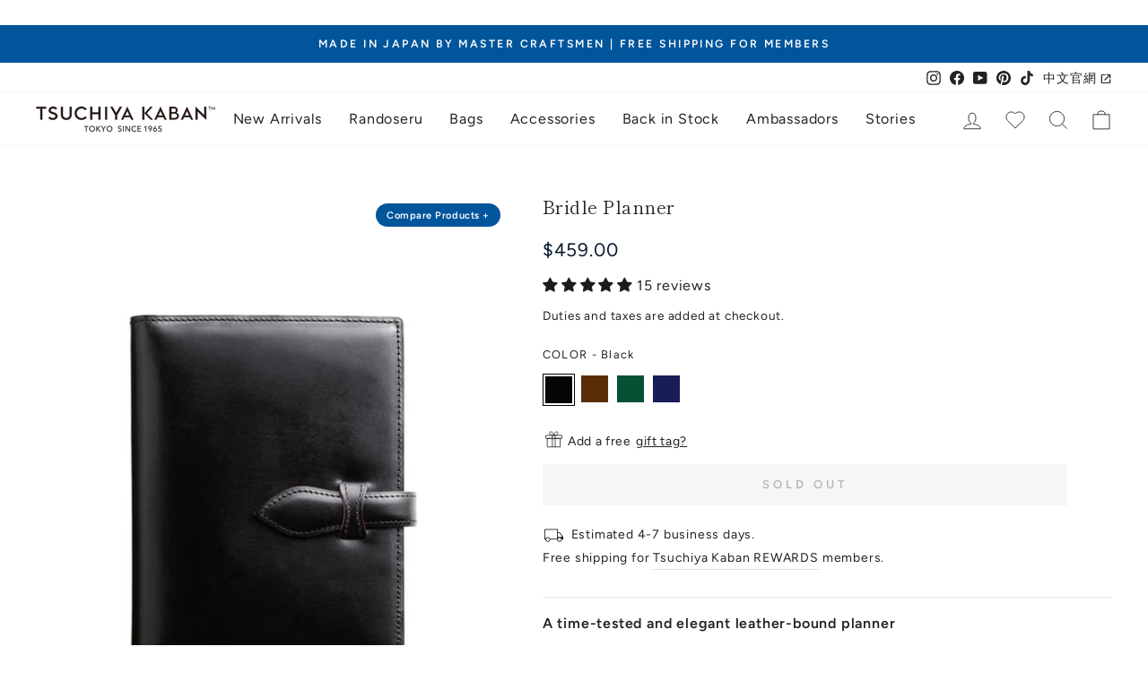

--- FILE ---
content_type: text/javascript
request_url: https://tsuchiya-kaban.com/cdn/shop/t/44/assets/sticky-cart-button.js?v=83139358841311770011747022187
body_size: -321
content:
$(function(){let mediaQuery=matchMedia("(min-width: 1008px)"),$stcybtn_pos=$(".cc_sticky_btn_position"),$stcybtn=$(".cc_sticky_btn"),$win=$(window);var product_info_wrap=0;$win.on("load resize",function(){setTimeout(function(){product_info_wrap=$(".tk_tab_group_wrap").offset().top},1e3)}),$win.on("load scroll resize",function(){let scroll=$win.scrollTop(),stcybtn_pos_height=$stcybtn_pos.height();scroll>product_info_wrap?($stcybtn.css({position:"fixed","border-top":"1px solid #c7c7c7",padding:"10px 14px"}),$stcybtn_pos.height(stcybtn_pos_height)):($stcybtn.css({position:"relative","border-top":"none",padding:"0 0 10px"}),$stcybtn_pos.height("auto"))})});
//# sourceMappingURL=/cdn/shop/t/44/assets/sticky-cart-button.js.map?v=83139358841311770011747022187
